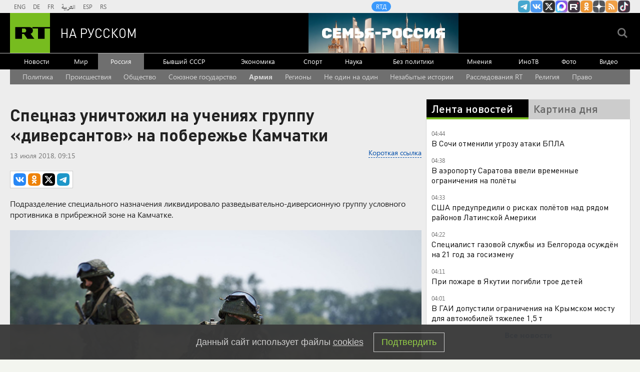

--- FILE ---
content_type: text/html
request_url: https://tns-counter.ru/nc01a**R%3Eundefined*rt_ru/ru/UTF-8/tmsec=rt_ru/707098733***
body_size: -73
content:
C5D16B03696AEBC9X1768614857:C5D16B03696AEBC9X1768614857

--- FILE ---
content_type: application/javascript
request_url: https://smi2.ru/counter/settings?payload=CMi7AhiLmaTNvDM6JDk2NjYyMGZjLWIwOTQtNDE4Ny1hYThmLWFhNjgwY2MzYWQzMg&cb=_callbacks____0mkhnmgyj
body_size: 1507
content:
_callbacks____0mkhnmgyj("[base64]");

--- FILE ---
content_type: application/javascript; charset=utf-8
request_url: https://mediametrics.ru/partner/inject/online.jsonp.ru.js
body_size: 1398
content:
callbackJsonpMediametrics( [{"id": "48103528", "image": "//mediametrics.ru/partner/inject/img/48103528.jpg", "title": "Эксперт из МИРЭА объяснил, как убрать химический запах с одежды", "source": "ridus.ru", "link": "//mediametrics.ru/click;mmet/site_ru?//mediametrics.ru/rating/ru/online.html?article=48103528", "favicon": "//mediametrics.ru/favicon/ridus.ru.ico"},{"id": "42449231", "image": "//mediametrics.ru/partner/inject/img/42449231.jpg", "title": "Вода — новое золото. Европа столкнулась с новым дефицитом", "source": "www.aif.ru", "link": "//mediametrics.ru/click;mmet/site_ru?//mediametrics.ru/rating/ru/online.html?article=42449231", "favicon": "//mediametrics.ru/favicon/www.aif.ru.ico"},{"id": "42659267", "image": "//mediametrics.ru/partner/inject/img/42659267.jpg", "title": "Полуторамесячный младенец умер в нижегородской больнице", "source": "www.mk.ru", "link": "//mediametrics.ru/click;mmet/site_ru?//mediametrics.ru/rating/ru/online.html?article=42659267", "favicon": "//mediametrics.ru/favicon/www.mk.ru.ico"},{"id": "31652316", "image": "//mediametrics.ru/partner/inject/img/31652316.jpg", "title": "Переломный момент в деле генерала Попова. Подоляка молчать не стал. Судьба экс-командарма в руках Краснова", "source": "19rusinfo.ru", "link": "//mediametrics.ru/click;mmet/site_ru?//mediametrics.ru/rating/ru/online.html?article=31652316", "favicon": "//mediametrics.ru/favicon/19rusinfo.ru.ico"},{"id": "52658681", "image": "//mediametrics.ru/partner/inject/img/52658681.jpg", "title": "Путин осмотрел первый беспилотный поезд метро в электродепо «Аминьевское»", "source": "vedomosti.ru", "link": "//mediametrics.ru/click;mmet/site_ru?//mediametrics.ru/rating/ru/online.html?article=52658681", "favicon": "//mediametrics.ru/favicon/vedomosti.ru.ico"},{"id": "60436066", "image": "//mediametrics.ru/partner/inject/img/60436066.jpg", "title": "Мэрия предупредила горожан об аномально холодной погоде в ближайшие дни", "source": "ulan.mk.ru", "link": "//mediametrics.ru/click;mmet/site_ru?//mediametrics.ru/rating/ru/online.html?article=60436066", "favicon": "//mediametrics.ru/favicon/ulan.mk.ru.ico"},{"id": "12320416", "image": "//mediametrics.ru/partner/inject/img/12320416.jpg", "title": "Число пострадавших при взрыве в Республике Коми увеличилось до 19 человек", "source": "ura.news", "link": "//mediametrics.ru/click;mmet/site_ru?//mediametrics.ru/rating/ru/online.html?article=12320416", "favicon": "//mediametrics.ru/favicon/ura.news.ico"},{"id": "25469689", "image": "//mediametrics.ru/partner/inject/img/25469689.jpg", "title": "Сумму больше, чем рублей в России, арестовали у родственника владельца &quot;Макфы&quot;", "source": "www.mk.ru", "link": "//mediametrics.ru/click;mmet/site_ru?//mediametrics.ru/rating/ru/online.html?article=25469689", "favicon": "//mediametrics.ru/favicon/www.mk.ru.ico"},{"id": "11175713", "image": "//mediametrics.ru/partner/inject/img/11175713.jpg", "title": "День инженерных войск отмечают в ВС РФ 21-01-2022", "source": "ren.tv", "link": "//mediametrics.ru/click;mmet/site_ru?//mediametrics.ru/rating/ru/online.html?article=11175713", "favicon": "//mediametrics.ru/favicon/ren.tv.ico"},{"id": "46895992", "image": "//mediametrics.ru/partner/inject/img/46895992.jpg", "title": "МАГАТЭ сообщило о введении режима прекращения огня в зоне Запорожской АЭС", "source": "ria.ru", "link": "//mediametrics.ru/click;mmet/site_ru?//mediametrics.ru/rating/ru/online.html?article=46895992", "favicon": "//mediametrics.ru/favicon/ria.ru.ico"},{"id": "45299597", "image": "//mediametrics.ru/partner/inject/img/45299597.jpg", "title": "В РФ рассматривают введение механизма покупки недвижимости по квадратному метру во всей стране", "source": "kp.ru", "link": "//mediametrics.ru/click;mmet/site_ru?//mediametrics.ru/rating/ru/online.html?article=45299597", "favicon": "//mediametrics.ru/favicon/kp.ru.ico"}] );